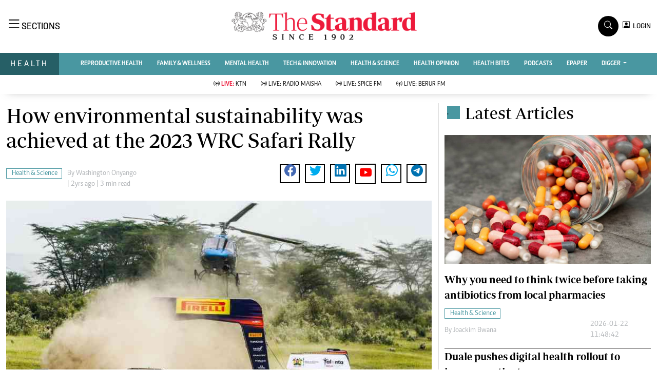

--- FILE ---
content_type: text/html; charset=utf-8
request_url: https://www.google.com/recaptcha/api2/aframe
body_size: 268
content:
<!DOCTYPE HTML><html><head><meta http-equiv="content-type" content="text/html; charset=UTF-8"></head><body><script nonce="qP0v_8KxJZViTThG1xbNgw">/** Anti-fraud and anti-abuse applications only. See google.com/recaptcha */ try{var clients={'sodar':'https://pagead2.googlesyndication.com/pagead/sodar?'};window.addEventListener("message",function(a){try{if(a.source===window.parent){var b=JSON.parse(a.data);var c=clients[b['id']];if(c){var d=document.createElement('img');d.src=c+b['params']+'&rc='+(localStorage.getItem("rc::a")?sessionStorage.getItem("rc::b"):"");window.document.body.appendChild(d);sessionStorage.setItem("rc::e",parseInt(sessionStorage.getItem("rc::e")||0)+1);localStorage.setItem("rc::h",'1769143730430');}}}catch(b){}});window.parent.postMessage("_grecaptcha_ready", "*");}catch(b){}</script></body></html>

--- FILE ---
content_type: application/javascript; charset=utf-8
request_url: https://fundingchoicesmessages.google.com/f/AGSKWxU79s5WpLD4M041W0atlrkdrPga8gkn6ICE1TKlGJ_wKrxSk-A7u_vka1zoZhdLF89oqe0vOumzpqaajSlJmXMHMZqDI1L6TxEMXSA0wLEGlmZbUzCnocq_ggm404MmCF4vOj1mbMTIBRjpkjTrR9qNNviH5-hHbQo6vJMhLHzP0nBuzWd1fF1rWTmv/_.aspx?adid=/adv_burt_.oasfile./serve.ads._bottom_ads.
body_size: -1289
content:
window['b7f43038-7873-4e32-a943-3bc7842192c4'] = true;

--- FILE ---
content_type: application/javascript; charset=utf-8
request_url: https://fundingchoicesmessages.google.com/f/AGSKWxWCE3pkDp5f0G5YUxMyCVMjQ0-7V9D5NRsWgwec6W82Q8tlo2lfKVaKwC79LjS0hvbU9ktEUPhhXEOMBoC4MJED9Sni-awfw7UzuOaZr49Nyhu_u4v-prsOp0cIXC42GlBBGmgkyQ==?fccs=W251bGwsbnVsbCxudWxsLG51bGwsbnVsbCxudWxsLFsxNzY5MTQzNzMwLDcwMDAwMDAwMF0sbnVsbCxudWxsLG51bGwsW251bGwsWzcsOSw2XSxudWxsLDIsbnVsbCwiZW4tR0IiLG51bGwsbnVsbCxudWxsLG51bGwsbnVsbCwzXSwiaHR0cHM6Ly93d3cuc3RhbmRhcmRtZWRpYS5jby5rZS9oZWFsdGgvbW90b3JzcG9ydC9hcnRpY2xlLzIwMDE0NzYzMDMvaG93LWVudmlyb25tZW50YWwtc3VzdGFpbmFiaWxpdHktd2FzLWFjaGlldmVkLWF0LXRoZS0yMDIzLXdyYy1zYWZhcmktcmFsbHkiLG51bGwsW1s4LCJrNjFQQmptazZPMCJdLFs5LCJlbi1VUyJdLFsxOSwiMiJdLFsxNywiWzBdIl0sWzI0LCIiXSxbMjksImZhbHNlIl1dXQ
body_size: 225
content:
if (typeof __googlefc.fcKernelManager.run === 'function') {"use strict";this.default_ContributorServingResponseClientJs=this.default_ContributorServingResponseClientJs||{};(function(_){var window=this;
try{
var qp=function(a){this.A=_.t(a)};_.u(qp,_.J);var rp=function(a){this.A=_.t(a)};_.u(rp,_.J);rp.prototype.getWhitelistStatus=function(){return _.F(this,2)};var sp=function(a){this.A=_.t(a)};_.u(sp,_.J);var tp=_.ed(sp),up=function(a,b,c){this.B=a;this.j=_.A(b,qp,1);this.l=_.A(b,_.Pk,3);this.F=_.A(b,rp,4);a=this.B.location.hostname;this.D=_.Fg(this.j,2)&&_.O(this.j,2)!==""?_.O(this.j,2):a;a=new _.Qg(_.Qk(this.l));this.C=new _.dh(_.q.document,this.D,a);this.console=null;this.o=new _.mp(this.B,c,a)};
up.prototype.run=function(){if(_.O(this.j,3)){var a=this.C,b=_.O(this.j,3),c=_.fh(a),d=new _.Wg;b=_.hg(d,1,b);c=_.C(c,1,b);_.jh(a,c)}else _.gh(this.C,"FCNEC");_.op(this.o,_.A(this.l,_.De,1),this.l.getDefaultConsentRevocationText(),this.l.getDefaultConsentRevocationCloseText(),this.l.getDefaultConsentRevocationAttestationText(),this.D);_.pp(this.o,_.F(this.F,1),this.F.getWhitelistStatus());var e;a=(e=this.B.googlefc)==null?void 0:e.__executeManualDeployment;a!==void 0&&typeof a==="function"&&_.To(this.o.G,
"manualDeploymentApi")};var vp=function(){};vp.prototype.run=function(a,b,c){var d;return _.v(function(e){d=tp(b);(new up(a,d,c)).run();return e.return({})})};_.Tk(7,new vp);
}catch(e){_._DumpException(e)}
}).call(this,this.default_ContributorServingResponseClientJs);
// Google Inc.

//# sourceURL=/_/mss/boq-content-ads-contributor/_/js/k=boq-content-ads-contributor.ContributorServingResponseClientJs.en_US.k61PBjmk6O0.es5.O/d=1/exm=ad_blocking_detection_executable,kernel_loader,loader_js_executable,web_iab_tcf_v2_signal_executable/ed=1/rs=AJlcJMztj-kAdg6DB63MlSG3pP52LjSptg/m=cookie_refresh_executable
__googlefc.fcKernelManager.run('\x5b\x5b\x5b7,\x22\x5b\x5bnull,\\\x22standardmedia.co.ke\\\x22,\\\x22AKsRol8kVqKsSJUzdTu9wc6ZrpTMAK2Rs8EshDf3QufS0SM9lsOFV3lSn7wz3GxBtVhmCJcwArfjmOoXjWPiCvncvlQAbov-22Py7TLeIWFyUfORKp09sLY5Lm47kz2F13OicPC4Igh8X4DH4zWOReFKU_vIJ4xplg\\\\u003d\\\\u003d\\\x22\x5d,null,\x5b\x5bnull,null,null,\\\x22https:\/\/fundingchoicesmessages.google.com\/f\/AGSKWxXjh_pdYs0KBujI9M-EmFLEvKZeRFco73NKM2ClkO6J0kJWGDVsiZH4000wCLJjUu4tfq7hSyJIusBP1EGwiOYiSTKdCYz0gg4O-qGr2tcEk3StFYWH7J7k_5Qj68DaT20XnbkLhA\\\\u003d\\\\u003d\\\x22\x5d,null,null,\x5bnull,null,null,\\\x22https:\/\/fundingchoicesmessages.google.com\/el\/AGSKWxVhIc3AVKIIvWpSNKCQtvCFSm6w0Ssc2NDPKhbF1MvHWdy8Y0Ey7SxGBYcQrtgMYwuKFLgmb4jREEIl3qBXzudOTJMpmm9fnovgLVNKne5-GkcsvzTdKYSBJuaD1L4XX4Wz_azq4A\\\\u003d\\\\u003d\\\x22\x5d,null,\x5bnull,\x5b7,9,6\x5d,null,2,null,\\\x22en-GB\\\x22,null,null,null,null,null,3\x5d,null,\\\x22Privacy and cookie settings\\\x22,\\\x22Close\\\x22,null,null,null,\\\x22Managed by Google. Complies with IAB TCF. CMP ID: 300\\\x22\x5d,\x5b2,1\x5d\x5d\x22\x5d\x5d,\x5bnull,null,null,\x22https:\/\/fundingchoicesmessages.google.com\/f\/AGSKWxVkKk8o0Wh0B1aY8ARrc9KwcoIb3V8Vdh1eHZ32uEKOHnD4qRTjPOeXzXEA9AkVAVRJW4UUhWzKgJNUBTZGgbk4Yexamwzf0X6j0bkO1T4Mzr7EgEfJPAhjh4XymFVF3ZoB_NDXvw\\u003d\\u003d\x22\x5d\x5d');}